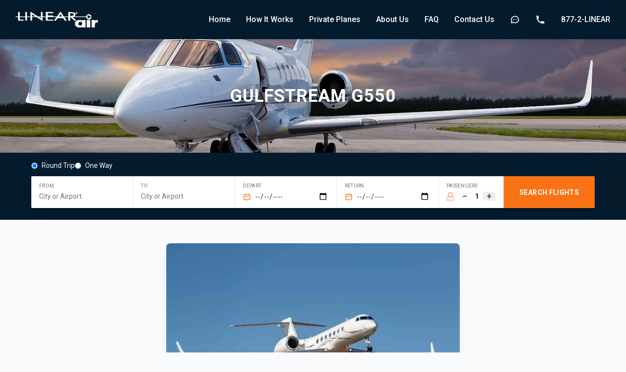

--- FILE ---
content_type: text/html
request_url: https://www.linearair.com/private-plane-types/gulfstream-g550/
body_size: 9209
content:
<!DOCTYPE html><!--BoPvxW0LLdOi33Ogm2FLs--><html lang="en"><head><meta charSet="utf-8"/><meta name="viewport" content="width=device-width, initial-scale=1"/><link rel="stylesheet" href="/_next_cf/_next/static/chunks/2fd54c34cc5588a2.css" data-precedence="next"/><link rel="preload" as="script" fetchPriority="low" href="/_next_cf/_next/static/chunks/05297a72d67457d8.js"/><script src="/_next_cf/_next/static/chunks/01787aef0bc207ac.js" async=""></script><script src="/_next_cf/_next/static/chunks/94bde6376cf279be.js" async=""></script><script src="/_next_cf/_next/static/chunks/652ad0aa26265c47.js" async=""></script><script src="/_next_cf/_next/static/chunks/turbopack-8799c2ac68deca7a.js" async=""></script><script src="/_next_cf/_next/static/chunks/a4ef71a89bcd2b17.js" async=""></script><script src="/_next_cf/_next/static/chunks/ff1a16fafef87110.js" async=""></script><script src="/_next_cf/_next/static/chunks/247eb132b7f7b574.js" async=""></script><script src="/_next_cf/_next/static/chunks/a8fca2f58d9b210e.js" async=""></script><link rel="preload" href="https://fonts.googleapis.com/css2?family=Roboto:wght@300;400;500;700;900&amp;display=swap" as="style"/><link rel="preconnect" href="https://fonts.googleapis.com"/><link rel="preconnect" href="https://fonts.gstatic.com" crossorigin=""/><title>Gulfstream G550 Private Jet | Linear Air</title><meta name="description" content="Learn about the Gulfstream G550 ultra long-range business jet."/><link href="https://fonts.googleapis.com/css2?family=Roboto:wght@300;400;500;700;900&amp;display=swap" rel="stylesheet"/><script src="/_next_cf/_next/static/chunks/a6dad97d9634a72d.js" noModule=""></script></head><body class="bg-gray-50"><div hidden=""><!--$--><!--/$--></div><a href="#main-content" class="sr-only focus:not-sr-only focus:absolute focus:top-0 focus:left-0 focus:z-[60] focus:p-4 focus:bg-blue-600 focus:text-white focus:outline-none focus:ring-2 focus:ring-blue-800">Skip to main content</a><noscript><iframe src="https://www.googletagmanager.com/ns.html?id=GTM-TXXSMM" height="0" width="0" style="display:none;visibility:hidden"></iframe></noscript><nav class="bg-[#031b2d] shadow-lg sticky top-0 z-50"><div class="max-w-7xl mx-auto px-8"><div class="flex justify-between h-20"><div class="flex items-center"><a class="flex items-center" href="/"><img alt="Linear Air" loading="lazy" width="120" height="32" decoding="async" data-nimg="1" class="h-8 w-auto" style="color:transparent" src="/images/large-white-linear-air-logo.png"/></a></div><div class="hidden md:flex items-center space-x-8"><a class="text-white hover:text-gray-200 font-medium transition" href="/">Home</a><a class="text-white hover:text-gray-200 font-medium transition" href="/how-it-works/">How It Works</a><a class="text-white hover:text-gray-200 font-medium transition" href="/private-plane-types/">Private Planes</a><a class="text-white hover:text-gray-200 font-medium transition" href="/about-us/">About Us</a><a class="text-white hover:text-gray-200 font-medium transition" href="/faq/">FAQ</a><a class="text-white hover:text-gray-200 font-medium transition" href="/contact/">Contact Us</a><a href="sms:3393335079" class="text-white hover:text-gray-200 font-medium transition focus:outline-none focus:ring-2 focus:ring-blue-400 focus:ring-offset-2 focus:ring-offset-[#031b2d] rounded" aria-label="Send us a text message"><svg class="w-5 h-5" fill="none" stroke="currentColor" viewBox="0 0 24 24" aria-hidden="true" role="img"><title>SMS Icon</title><path stroke-linecap="round" stroke-linejoin="round" stroke-width="2" d="M8 12h.01M12 12h.01M16 12h.01M21 12c0 4.418-4.03 8-9 8a9.863 9.863 0 01-4.255-.949L3 20l1.395-3.72C3.512 15.042 3 13.574 3 12c0-4.418 4.03-8 9-8s9 3.582 9 8z"></path></svg></a><a href="tel:+18772546327" class="text-white hover:text-gray-200 font-medium transition focus:outline-none focus:ring-2 focus:ring-blue-400 focus:ring-offset-2 focus:ring-offset-[#031b2d] rounded" aria-label="Call us at 877-2-LINEAR"><svg class="w-5 h-5" fill="currentColor" viewBox="0 0 20 20" aria-hidden="true" role="img"><title>Phone Icon</title><path d="M2 3a1 1 0 011-1h2.153a1 1 0 01.986.836l.74 4.435a1 1 0 01-.54 1.06l-1.548.773a11.037 11.037 0 006.105 6.105l.774-1.548a1 1 0 011.059-.54l4.435.74a1 1 0 01.836.986V17a1 1 0 01-1 1h-2C7.82 18 2 12.18 2 5V3z"></path></svg></a><a href="tel:+18772546327" class="text-white hover:text-gray-200 font-medium transition">877-2-LINEAR</a></div><div class="flex items-center md:hidden"><button class="text-white hover:text-gray-200 focus:outline-none focus:ring-2 focus:ring-blue-400 rounded p-1" aria-label="Open menu" aria-expanded="false" aria-controls="mobile-menu"><svg class="w-6 h-6" fill="none" stroke="currentColor" viewBox="0 0 24 24" aria-hidden="true" role="img"><title>Menu Icon</title><path stroke-linecap="round" stroke-linejoin="round" stroke-width="2" d="M4 6h16M4 12h16M4 18h16"></path></svg></button></div></div></div><div id="mobile-menu" class="hidden md:hidden bg-white border-t"><div class="px-2 pt-2 pb-3 space-y-1"><a class="block px-3 py-2 text-gray-700 hover:bg-gray-100 rounded" href="/how-it-works/">How It Works</a><a class="block px-3 py-2 text-gray-700 hover:bg-gray-100 rounded" href="/private-plane-types/">Private Planes</a><a class="block px-3 py-2 text-gray-700 hover:bg-gray-100 rounded" href="/contact/">Contact Us</a><a class="block px-3 py-2 text-gray-700 hover:bg-gray-100 rounded" href="/faq/">FAQ</a><a href="sms:3393335079" class="flex items-center px-3 py-2 text-gray-700 hover:bg-gray-100 rounded focus:outline-none focus:ring-2 focus:ring-blue-500" aria-label="Send us a text message"><svg class="w-5 h-5 mr-2" fill="currentColor" viewBox="0 0 20 20" aria-hidden="true" role="img"><title>SMS Icon</title><path d="M2 3a1 1 0 011-1h2.153a1 1 0 01.986.836l.74 4.435a1 1 0 01-.54 1.06l-1.548.773a11.037 11.037 0 006.105 6.105l.774-1.548a1 1 0 011.059-.54l4.435.74a1 1 0 01.836.986V17a1 1 0 01-1 1h-2C7.82 18 2 12.18 2 5V3z"></path></svg>SMS</a><a href="tel:+18772546327" class="flex items-center px-3 py-2 text-gray-700 hover:bg-gray-100 rounded focus:outline-none focus:ring-2 focus:ring-blue-500" aria-label="Call us at 877-2-LINEAR"><svg class="w-5 h-5 mr-2" fill="currentColor" viewBox="0 0 20 20" aria-hidden="true" role="img"><title>Phone Icon</title><path d="M2 3a1 1 0 011-1h2.153a1 1 0 01.986.836l.74 4.435a1 1 0 01-.54 1.06l-1.548.773a11.037 11.037 0 006.105 6.105l.774-1.548a1 1 0 011.059-.54l4.435.74a1 1 0 01.836.986V17a1 1 0 01-1 1h-2C7.82 18 2 12.18 2 5V3z"></path></svg>Call</a></div></div></nav><main id="main-content"><div class="relative bg-cover bg-center text-white py-24" style="background-image:url(&#x27;/images/jet2.jpg&#x27;)"><div class="absolute inset-0 bg-black opacity-40"></div><div class="relative max-w-7xl mx-auto px-4 sm:px-6 lg:px-8 text-center"><h1 class="text-2xl md:text-3xl lg:text-4xl font-bold tracking-wide drop-shadow-lg">GULFSTREAM G550</h1></div></div><div class="bg-[#031b2d] pt-4 pb-6 px-4"><div class="max-w-6xl mx-auto"><div class="mb-3 flex gap-4"><label class="flex items-center text-white cursor-pointer"><input type="radio" class="mr-2 accent-orange-500" name="tripType" checked="" value="round-trip"/><span class="text-sm">Round Trip</span></label><label class="flex items-center text-white cursor-pointer"><input type="radio" class="mr-2 accent-orange-500" name="tripType" value="one-way"/><span class="text-sm">One Way</span></label></div><form class="bg-white rounded-sm shadow-lg"><div class="flex flex-col lg:flex-row"><div class="flex-1 border-b lg:border-b-0 lg:border-r border-gray-200 relative"><div class="px-4 py-3 flex flex-col justify-center min-h-[60px]"><label for="from-airport" class="block text-[10px] text-gray-500 mb-1 uppercase tracking-wide">From</label><input id="from-airport" type="text" role="combobox" aria-autocomplete="list" aria-controls="from-airport-listbox" aria-expanded="false" aria-haspopup="listbox" aria-label="Departure airport" placeholder="City or Airport" class="w-full text-gray-800 placeholder-gray-500 focus:outline-none focus:ring-2 focus:ring-blue-500 text-sm" required="" autoComplete="off" value=""/></div></div><div class="flex-1 border-b lg:border-b-0 lg:border-r border-gray-200 relative"><div class="px-4 py-3 flex flex-col justify-center min-h-[60px]"><label for="to-airport" class="block text-[10px] text-gray-500 mb-1 uppercase tracking-wide">To</label><input id="to-airport" type="text" role="combobox" aria-autocomplete="list" aria-controls="to-airport-listbox" aria-expanded="false" aria-haspopup="listbox" aria-label="Arrival airport" placeholder="City or Airport" class="w-full text-gray-800 placeholder-gray-500 focus:outline-none focus:ring-2 focus:ring-blue-500 text-sm" required="" autoComplete="off" value=""/></div></div><div class="flex-1 border-b lg:border-b-0 lg:border-r border-gray-200"><div class="px-4 py-3 flex flex-col justify-center min-h-[60px]"><label for="depart-date" class="block text-[10px] text-gray-500 mb-1 uppercase tracking-wide">Depart</label><div class="flex items-center"><svg class="w-4 h-4 text-orange-500 mr-2 flex-shrink-0" fill="none" stroke="currentColor" viewBox="0 0 24 24"><path stroke-linecap="round" stroke-linejoin="round" stroke-width="2" d="M8 7V3m8 4V3m-9 8h10M5 21h14a2 2 0 002-2V7a2 2 0 00-2-2H5a2 2 0 00-2 2v12a2 2 0 002 2z"></path></svg><input id="depart-date" type="date" class="w-full text-gray-800 focus:outline-none focus:ring-2 focus:ring-blue-500 text-sm rounded" required="" aria-label="Departure date" value=""/></div></div></div><div class="flex-1 border-b lg:border-b-0 lg:border-r border-gray-200"><div class="px-4 py-3 flex flex-col justify-center min-h-[60px]"><label for="return-date" class="block text-[10px] text-gray-500 mb-1 uppercase tracking-wide">Return</label><div class="flex items-center"><svg class="w-4 h-4 text-orange-500 mr-2 flex-shrink-0" fill="none" stroke="currentColor" viewBox="0 0 24 24"><path stroke-linecap="round" stroke-linejoin="round" stroke-width="2" d="M8 7V3m8 4V3m-9 8h10M5 21h14a2 2 0 002-2V7a2 2 0 00-2-2H5a2 2 0 00-2 2v12a2 2 0 002 2z"></path></svg><input id="return-date" type="date" class="w-full text-gray-800 focus:outline-none focus:ring-2 focus:ring-blue-500 text-sm disabled:bg-gray-50 disabled:text-gray-400 disabled:cursor-not-allowed rounded" aria-label="Return date (optional)" value=""/></div></div></div><div class="border-b lg:border-b-0 lg:border-r border-gray-200"><div class="px-4 py-3 flex flex-col justify-center min-h-[60px]"><label class="block text-[10px] text-gray-500 mb-1 uppercase tracking-wide">Passengers</label><div class="flex items-center h-5"><img alt="" loading="lazy" width="16" height="16" decoding="async" data-nimg="1" class="mr-2" style="color:transparent" src="/images/person.png"/><button type="button" class="text-gray-600 hover:text-gray-800 px-2 text-lg font-semibold leading-none focus:outline-none focus:ring-2 focus:ring-blue-500 rounded" aria-label="Decrease passengers" disabled="">−</button><span class="text-gray-800 font-semibold min-w-[24px] text-center text-sm leading-none" aria-live="polite" aria-atomic="true">1</span><button type="button" class="text-gray-600 hover:text-gray-800 px-2 text-lg font-semibold leading-none focus:outline-none focus:ring-2 focus:ring-blue-500 rounded" aria-label="Increase passengers">+</button></div></div></div><button type="submit" class="bg-orange-500 hover:bg-orange-600 text-white font-semibold px-8 py-3 transition uppercase text-sm tracking-wide min-h-[60px] focus:outline-none focus:ring-2 focus:ring-orange-600 focus:ring-offset-2" aria-label="Search for flights">Search Flights</button></div></form></div></div><main class="max-w-7xl mx-auto px-4 sm:px-6 lg:px-8 py-12"><div class="text-center mb-8"><img alt="Gulfstream G550 Aircraft" loading="lazy" width="600" height="400" decoding="async" data-nimg="1" class="rounded-lg shadow-lg mx-auto" style="color:transparent" src="/images/Gulfstream-G550-e1656358366858.webp"/></div><div class="bg-white rounded-lg shadow-lg p-8 mb-8"><div class="prose max-w-none"><p class="text-lg text-gray-700 mb-4">The Gulfstream G550 is an ultra long-range business jet produced by Gulfstream Aerospace in Savannah, Georgia.</p><p class="text-lg text-gray-700 mb-4">Introduced in 2004, the G550 was produced until 2021. It was a significant improvement over previous G-series business jets and introduced <a href="https://aerospace.honeywell.com/us/en/products-and-services/products/cabin-and-cockpit/avionics/integrated-flight-decks/primus-epic-for-gulfstream-planeview" target="_blank" rel="noopener noreferrer" class="text-blue-600 hover:text-blue-800 underline">Gulfstream&#x27;s PlaneView</a> flight deck and enhanced vision system. This is a video system using a nose-mounted color camera and a heads-up display giving the pilot a better view than through the cockpit window.</p><p class="text-lg text-gray-700 mb-4">The G550 incorporated other improvements, including drag reduction boosting range by 250 nautical miles on the same amount of fuel, another pair of cabin windows, and a 500-pound increase in takeoff weight using Rolls-Royce turbofan engines.</p><p class="text-lg text-gray-700 mb-4">More than 6,000 of the aircraft were produced. Of these, approximately 60 were delivered to the U. S. Air Force as the C-38B for VIP passenger transport or other missions.</p><p class="text-lg text-gray-700 mb-6">With a list price of $62 million, the Gulfstream 550 set the standard for business travel until being replaced by Gulfstream&#x27;s G650.</p><h2 class="text-3xl font-bold text-gray-900 mb-6">Gulfstream G550 Interior</h2><p class="text-lg text-gray-700 mb-4">The Gulfstream G550 cabin can be equipped with 19 seats in standard airline-style rows or subdivided into as many as four zones. Most corporate aircraft usually have custom interiors with fewer seats in groups of 4 in facing pairs in a business class arrangement. The characteristic oval cross-section of the fuselage of this line of Gulfstream Jets also adds to the sense of roominess in the cabin.</p><p class="text-lg text-gray-700 mb-4">Options include seats that convert into beds for long trips—this allows the aircraft to provide sleeping for eight passengers. Cruising at 40,000 feet, the cabin altitude is maintained at a comfortable 6,000 feet or less in the cabin.</p><p class="text-lg text-gray-700 mb-4">All windows have sliding covers that block outside light for passengers on the sunny side or who want to take a nap.</p><p class="text-lg text-gray-700 mb-6">Custom interiors may include a wide assortment of amenities from wi-fi, microwaves, refrigerators, and sinks to coffee makers, and food-service centers.</p><h2 class="text-3xl font-bold text-gray-900 mb-6">Gulfstream G550 Interior Dimensions</h2><div class="overflow-x-auto mb-8"><table class="min-w-full bg-white border border-gray-300"><tbody><tr class="hover:bg-gray-50"><td class="px-4 py-3 border-b font-semibold text-gray-700">Max. Passengers</td><td class="px-4 py-3 border-b text-gray-700">18</td></tr><tr class="hover:bg-gray-50"><td class="px-4 py-3 border-b font-semibold text-gray-700">Cabin Height</td><td class="px-4 py-3 border-b text-gray-700">6&#x27;2 inches</td></tr><tr class="hover:bg-gray-50"><td class="px-4 py-3 border-b font-semibold text-gray-700">Cabin Width</td><td class="px-4 py-3 border-b text-gray-700">7&#x27;4 inches</td></tr><tr class="hover:bg-gray-50"><td class="px-4 py-3 border-b font-semibold text-gray-700">Cabin Length</td><td class="px-4 py-3 border-b text-gray-700">43&#x27;11 inches</td></tr><tr class="hover:bg-gray-50"><td class="px-4 py-3 border-b font-semibold text-gray-700">Cabin Volume</td><td class="px-4 py-3 border-b text-gray-700">1669 cubic feet</td></tr></tbody></table></div><h2 class="text-3xl font-bold text-gray-900 mb-6">Gulfstream G550 Baggage Capacity</h2><div class="overflow-x-auto mb-8"><table class="min-w-full bg-white border border-gray-300"><tbody><tr class="hover:bg-gray-50"><td class="px-4 py-3 border-b font-semibold text-gray-700">Total Weight</td><td class="px-4 py-3 border-b text-gray-700">2500 pounds</td></tr><tr class="hover:bg-gray-50"><td class="px-4 py-3 border-b font-semibold text-gray-700">Total Size</td><td class="px-4 py-3 border-b text-gray-700">170 cubic feet</td></tr></tbody></table></div><p class="text-lg text-gray-700 mb-6">Whether you&#x27;re heading to meet new clients or your next vacation, the Gulfstream G550 is <a href="/private-plane-types/" class="text-blue-600 hover:text-blue-800 underline">one of the many planes we offer</a>, and is a dependable option if you&#x27;re seeking economic efficiency without compromising comfort and convenience.</p><div class="bg-gradient-to-r from-blue-600 to-indigo-700 text-white rounded-lg p-6 text-center"><h3 class="text-2xl font-bold mb-4">Interested in booking your next trip in the Gulfstream G550?</h3><p class="text-lg mb-4">Contact us to learn more.</p><a href="/contact" class="inline-block bg-white text-blue-600 font-bold py-3 px-8 rounded hover:bg-gray-100 transition">Contact Us</a></div></div></div></main><!--$--><!--/$--></main><footer class="bg-gray-900 text-white py-8"><div class="max-w-7xl mx-auto px-4 sm:px-6 lg:px-8"><div class="grid grid-cols-1 md:grid-cols-2 lg:grid-cols-4 gap-6 mb-6"><div><h3 class="text-xl font-bold mb-4">Linear Air</h3><p class="text-gray-400">Charter flights, private jets &amp; planes</p><div class="mt-4"><img alt="Linear Air" loading="lazy" width="120" height="40" decoding="async" data-nimg="1" class="h-10 w-auto opacity-75" style="color:transparent" src="/images/large-white-linear-air-logo.png"/></div><div class="mt-4 flex gap-2"><img alt="Payment Methods" loading="lazy" width="80" height="32" decoding="async" data-nimg="1" class="h-8 w-auto" style="color:transparent" src="/images/visa-mc.jpg"/></div></div><div><h4 class="font-semibold mb-4">Quick Links</h4><div class="flex gap-8"><ul class="space-y-1 text-gray-400"><li><a class="hover:text-white transition" href="/">Home</a></li><li><a class="hover:text-white transition" href="/about-us/">About Us</a></li><li><a class="hover:text-white transition" href="/how-it-works/">How It Works</a></li><li><a class="hover:text-white transition" href="/why-air-taxi/">Why Air Taxi</a></li><li><a class="hover:text-white transition" href="/travel-rewards/">Travel Rewards</a></li></ul><ul class="space-y-1 text-gray-400"><li><a class="hover:text-white transition" href="/private-plane-types/">Aircraft Types</a></li><li><a class="hover:text-white transition" href="/airport/">Airports</a></li><li><a class="hover:text-white transition" href="/destinations/">Destinations</a></li><li><a class="hover:text-white transition" href="/flights/">Charter Flights</a></li></ul></div></div><div><h4 class="font-semibold mb-4">Resources</h4><div class="flex gap-8"><ul class="space-y-1 text-gray-400"><li><a class="hover:text-white transition" href="/faq/">FAQ</a></li><li><a class="hover:text-white transition" href="/air-taxi-for-business/">For Business</a></li><li><a class="hover:text-white transition" href="/air-taxi-for-leisure/">For Leisure</a></li><li><a class="hover:text-white transition" href="/travel-agent/">Travel Agents</a></li><li><a class="hover:text-white transition" href="/press-media/">Press &amp; Media</a></li></ul><ul class="space-y-1 text-gray-400"><li><a class="hover:text-white transition" href="/covid-19-protecting-our-passengers/">COVID-19</a></li><li><a class="hover:text-white transition" href="/careers/">Careers</a></li><li><a class="hover:text-white transition" href="/terms/">Terms</a></li><li><a class="hover:text-white transition" href="/accessibility/">Accessibility</a></li><li><a class="hover:text-white transition" href="/privacy/">Privacy Policy</a></li></ul></div></div><div><h4 class="font-semibold mb-4">Contact</h4><ul class="space-y-1 text-gray-400"><li><a class="hover:text-white transition" href="/contact/">Contact Us</a></li><li>Phone: 1-877-LIN-AIR1</li><li>Email: info@linearair.com</li></ul><div class="mt-4 flex gap-3 items-center"><a href="https://www.facebook.com/flylinearair/?fref=ts" target="_blank" rel="noopener noreferrer" class="text-gray-400 hover:text-white transition" aria-label="Visit our Facebook page"><svg class="w-5 h-5" fill="currentColor" viewBox="0 0 24 24"><path d="M24 12.073c0-6.627-5.373-12-12-12s-12 5.373-12 12c0 5.99 4.388 10.954 10.125 11.854v-8.385H7.078v-3.47h3.047V9.43c0-3.007 1.792-4.669 4.533-4.669 1.312 0 2.686.235 2.686.235v2.953H15.83c-1.491 0-1.956.925-1.956 1.874v2.25h3.328l-.532 3.47h-2.796v8.385C19.612 23.027 24 18.062 24 12.073z"></path></svg></a><a href="https://www.instagram.com/linearair/" target="_blank" rel="noopener noreferrer" class="text-gray-400 hover:text-white transition" aria-label="Visit our Instagram page"><svg class="w-5 h-5" fill="currentColor" viewBox="0 0 24 24"><path d="M12 2.163c3.204 0 3.584.012 4.85.07 3.252.148 4.771 1.691 4.919 4.919.058 1.265.069 1.645.069 4.849 0 3.205-.012 3.584-.069 4.849-.149 3.225-1.664 4.771-4.919 4.919-1.266.058-1.644.07-4.85.07-3.204 0-3.584-.012-4.849-.07-3.26-.149-4.771-1.699-4.919-4.92-.058-1.265-.07-1.644-.07-4.849 0-3.204.013-3.583.07-4.849.149-3.227 1.664-4.771 4.919-4.919 1.266-.057 1.645-.069 4.849-.069zm0-2.163c-3.259 0-3.667.014-4.947.072-4.358.2-6.78 2.618-6.98 6.98-.059 1.281-.073 1.689-.073 4.948 0 3.259.014 3.668.072 4.948.2 4.358 2.618 6.78 6.98 6.98 1.281.058 1.689.072 4.948.072 3.259 0 3.668-.014 4.948-.072 4.354-.2 6.782-2.618 6.979-6.98.059-1.28.073-1.689.073-4.948 0-3.259-.014-3.667-.072-4.947-.196-4.354-2.617-6.78-6.979-6.98-1.281-.059-1.69-.073-4.949-.073zm0 5.838c-3.403 0-6.162 2.759-6.162 6.162s2.759 6.163 6.162 6.163 6.162-2.759 6.162-6.163c0-3.403-2.759-6.162-6.162-6.162zm0 10.162c-2.209 0-4-1.79-4-4 0-2.209 1.791-4 4-4s4 1.791 4 4c0 2.21-1.791 4-4 4zm6.406-11.845c-.796 0-1.441.645-1.441 1.44s.645 1.44 1.441 1.44c.795 0 1.439-.645 1.439-1.44s-.644-1.44-1.439-1.44z"></path></svg></a><a href="https://twitter.com/linearair" target="_blank" rel="noopener noreferrer" class="text-gray-400 hover:text-white transition" aria-label="Visit our Twitter page"><svg class="w-5 h-5" fill="currentColor" viewBox="0 0 24 24"><path d="M18.244 2.25h3.308l-7.227 8.26 8.502 11.24H16.17l-5.214-6.817L4.99 21.75H1.68l7.73-8.835L1.254 2.25H8.08l4.713 6.231zm-1.161 17.52h1.833L7.084 4.126H5.117z"></path></svg></a><a href="https://www.linkedin.com/company/linear-air" target="_blank" rel="noopener noreferrer" class="text-gray-400 hover:text-white transition" aria-label="Visit our LinkedIn page"><svg class="w-5 h-5" fill="currentColor" viewBox="0 0 24 24"><path d="M20.447 20.452h-3.554v-5.569c0-1.328-.027-3.037-1.852-3.037-1.853 0-2.136 1.445-2.136 2.939v5.667H9.351V9h3.414v1.561h.046c.477-.9 1.637-1.85 3.37-1.85 3.601 0 4.267 2.37 4.267 5.455v6.286zM5.337 7.433c-1.144 0-2.063-.926-2.063-2.065 0-1.138.92-2.063 2.063-2.063 1.14 0 2.064.925 2.064 2.063 0 1.139-.925 2.065-2.064 2.065zm1.782 13.019H3.555V9h3.564v11.452zM22.225 0H1.771C.792 0 0 .774 0 1.729v20.542C0 23.227.792 24 1.771 24h20.451C23.2 24 24 23.227 24 22.271V1.729C24 .774 23.2 0 22.222 0h.003z"></path></svg></a><a href="sms:3393335079" class="text-gray-400 hover:text-white transition" aria-label="Send SMS"><svg class="w-5 h-5" fill="currentColor" viewBox="0 0 24 24"><path d="M20 2H4c-1.1 0-1.99.9-1.99 2L2 22l4-4h14c1.1 0 2-.9 2-2V4c0-1.1-.9-2-2-2zm-2 12H6v-2h12v2zm0-3H6V9h12v2zm0-3H6V6h12v2z"></path></svg></a></div></div></div><div class="border-t border-gray-800 pt-4 text-center text-gray-400"><p class="mb-3">© 2025 Linear Air. All rights reserved.</p><p class="text-xs leading-relaxed max-w-6xl mx-auto">© Air Taxi Service and Support LLC, d/b/a Linear Air. All flights are operated by U.S. 14 CFR Part 135 direct air carriers or other government approved air carriers (&quot;operators&quot;), the names of which are disclosed to our customers prior to booking travel. Operators providing service for Air Taxi Service and Support LLC d/b/a Linear Air Taxi (ATSS) bookings must meet standards set forth by the U.S. Federal Aviation Administration (FAA) and/or their local government authorization and by ATSS. ATSS is an indirect air carrier and does not manage or operate aircraft on behalf of our customers, and is not itself an operator.</p></div></div></footer><script src="/_next_cf/_next/static/chunks/05297a72d67457d8.js" id="_R_" async=""></script><script>(self.__next_f=self.__next_f||[]).push([0])</script><script>self.__next_f.push([1,"1:\"$Sreact.fragment\"\n2:I[79520,[\"/_next_cf/_next/static/chunks/a4ef71a89bcd2b17.js\"],\"\"]\n4:I[70119,[\"/_next_cf/_next/static/chunks/a4ef71a89bcd2b17.js\"],\"default\"]\n5:I[39756,[\"/_next_cf/_next/static/chunks/ff1a16fafef87110.js\",\"/_next_cf/_next/static/chunks/247eb132b7f7b574.js\"],\"default\"]\n6:I[37457,[\"/_next_cf/_next/static/chunks/ff1a16fafef87110.js\",\"/_next_cf/_next/static/chunks/247eb132b7f7b574.js\"],\"default\"]\n7:I[5500,[\"/_next_cf/_next/static/chunks/a4ef71a89bcd2b17.js\",\"/_next_cf/_next/static/chunks/a8fca2f58d9b210e.js\"],\"Image\"]\n8:I[22016,[\"/_next_cf/_next/static/chunks/a4ef71a89bcd2b17.js\"],\"\"]\n15:I[68027,[\"/_next_cf/_next/static/chunks/ff1a16fafef87110.js\",\"/_next_cf/_next/static/chunks/247eb132b7f7b574.js\"],\"default\"]\n:HL[\"/_next_cf/_next/static/chunks/2fd54c34cc5588a2.css\",\"style\"]\n:HL[\"https://fonts.googleapis.com/css2?family=Roboto:wght@300;400;500;700;900\u0026display=swap\",\"style\"]\n3:[\"$\",\"iframe\",null,{\"src\":\"https://www.googletagmanager.com/ns.html?id=GTM-TXXSMM\",\"height\":\"0\",\"width\":\"0\",\"style\":{\"display\":\"none\",\"visibility\":\"hidden\"}}]\n"])</script><script>self.__next_f.push([1,"0:{\"P\":null,\"b\":\"BoPvxW0LLdOi33Ogm2FLs\",\"c\":[\"\",\"private-plane-types\",\"gulfstream-g550\",\"\"],\"q\":\"\",\"i\":false,\"f\":[[[\"\",{\"children\":[\"private-plane-types\",{\"children\":[\"gulfstream-g550\",{\"children\":[\"__PAGE__\",{}]}]}]},\"$undefined\",\"$undefined\",true],[[\"$\",\"$1\",\"c\",{\"children\":[[[\"$\",\"link\",\"0\",{\"rel\":\"stylesheet\",\"href\":\"/_next_cf/_next/static/chunks/2fd54c34cc5588a2.css\",\"precedence\":\"next\",\"crossOrigin\":\"$undefined\",\"nonce\":\"$undefined\"}],[\"$\",\"script\",\"script-0\",{\"src\":\"/_next_cf/_next/static/chunks/a4ef71a89bcd2b17.js\",\"async\":true,\"nonce\":\"$undefined\"}]],[\"$\",\"html\",null,{\"lang\":\"en\",\"children\":[[\"$\",\"head\",null,{\"children\":[[\"$\",\"link\",null,{\"rel\":\"preconnect\",\"href\":\"https://fonts.googleapis.com\"}],[\"$\",\"link\",null,{\"rel\":\"preconnect\",\"href\":\"https://fonts.gstatic.com\",\"crossOrigin\":\"\"}],[\"$\",\"link\",null,{\"href\":\"https://fonts.googleapis.com/css2?family=Roboto:wght@300;400;500;700;900\u0026display=swap\",\"rel\":\"stylesheet\"}]]}],[\"$\",\"body\",null,{\"className\":\"bg-gray-50\",\"children\":[[\"$\",\"a\",null,{\"href\":\"#main-content\",\"className\":\"sr-only focus:not-sr-only focus:absolute focus:top-0 focus:left-0 focus:z-[60] focus:p-4 focus:bg-blue-600 focus:text-white focus:outline-none focus:ring-2 focus:ring-blue-800\",\"children\":\"Skip to main content\"}],[\"$\",\"$L2\",null,{\"id\":\"gtm-script\",\"strategy\":\"afterInteractive\",\"dangerouslySetInnerHTML\":{\"__html\":\"\\n              (function(w,d,s,l,i){w[l]=w[l]||[];w[l].push({'gtm.start':\\n              new Date().getTime(),event:'gtm.js'});var f=d.getElementsByTagName(s)[0],\\n              j=d.createElement(s),dl=l!='dataLayer'?'\u0026l='+l:'';j.async=true;j.src=\\n              'https://www.googletagmanager.com/gtm.js?id='+i+dl;f.parentNode.insertBefore(j,f);\\n              })(window,document,'script','dataLayer','GTM-TXXSMM');\\n            \"}}],[\"$\",\"noscript\",null,{\"children\":\"$3\"}],[\"$\",\"$L4\",null,{}],[\"$\",\"main\",null,{\"id\":\"main-content\",\"children\":[\"$\",\"$L5\",null,{\"parallelRouterKey\":\"children\",\"error\":\"$undefined\",\"errorStyles\":\"$undefined\",\"errorScripts\":\"$undefined\",\"template\":[\"$\",\"$L6\",null,{}],\"templateStyles\":\"$undefined\",\"templateScripts\":\"$undefined\",\"notFound\":[[[\"$\",\"title\",null,{\"children\":\"404: This page could not be found.\"}],[\"$\",\"div\",null,{\"style\":{\"fontFamily\":\"system-ui,\\\"Segoe UI\\\",Roboto,Helvetica,Arial,sans-serif,\\\"Apple Color Emoji\\\",\\\"Segoe UI Emoji\\\"\",\"height\":\"100vh\",\"textAlign\":\"center\",\"display\":\"flex\",\"flexDirection\":\"column\",\"alignItems\":\"center\",\"justifyContent\":\"center\"},\"children\":[\"$\",\"div\",null,{\"children\":[[\"$\",\"style\",null,{\"dangerouslySetInnerHTML\":{\"__html\":\"body{color:#000;background:#fff;margin:0}.next-error-h1{border-right:1px solid rgba(0,0,0,.3)}@media (prefers-color-scheme:dark){body{color:#fff;background:#000}.next-error-h1{border-right:1px solid rgba(255,255,255,.3)}}\"}}],[\"$\",\"h1\",null,{\"className\":\"next-error-h1\",\"style\":{\"display\":\"inline-block\",\"margin\":\"0 20px 0 0\",\"padding\":\"0 23px 0 0\",\"fontSize\":24,\"fontWeight\":500,\"verticalAlign\":\"top\",\"lineHeight\":\"49px\"},\"children\":404}],[\"$\",\"div\",null,{\"style\":{\"display\":\"inline-block\"},\"children\":[\"$\",\"h2\",null,{\"style\":{\"fontSize\":14,\"fontWeight\":400,\"lineHeight\":\"49px\",\"margin\":0},\"children\":\"This page could not be found.\"}]}]]}]}]],[]],\"forbidden\":\"$undefined\",\"unauthorized\":\"$undefined\"}]}],[\"$\",\"footer\",null,{\"className\":\"bg-gray-900 text-white py-8\",\"children\":[\"$\",\"div\",null,{\"className\":\"max-w-7xl mx-auto px-4 sm:px-6 lg:px-8\",\"children\":[[\"$\",\"div\",null,{\"className\":\"grid grid-cols-1 md:grid-cols-2 lg:grid-cols-4 gap-6 mb-6\",\"children\":[[\"$\",\"div\",null,{\"children\":[[\"$\",\"h3\",null,{\"className\":\"text-xl font-bold mb-4\",\"children\":\"Linear Air\"}],[\"$\",\"p\",null,{\"className\":\"text-gray-400\",\"children\":\"Charter flights, private jets \u0026 planes\"}],[\"$\",\"div\",null,{\"className\":\"mt-4\",\"children\":[\"$\",\"$L7\",null,{\"src\":\"/images/large-white-linear-air-logo.png\",\"alt\":\"Linear Air\",\"width\":120,\"height\":40,\"className\":\"h-10 w-auto opacity-75\"}]}],[\"$\",\"div\",null,{\"className\":\"mt-4 flex gap-2\",\"children\":[\"$\",\"$L7\",null,{\"src\":\"/images/visa-mc.jpg\",\"alt\":\"Payment Methods\",\"width\":80,\"height\":32,\"className\":\"h-8 w-auto\"}]}]]}],[\"$\",\"div\",null,{\"children\":[[\"$\",\"h4\",null,{\"className\":\"font-semibold mb-4\",\"children\":\"Quick Links\"}],[\"$\",\"div\",null,{\"className\":\"flex gap-8\",\"children\":[[\"$\",\"ul\",null,{\"className\":\"space-y-1 text-gray-400\",\"children\":[[\"$\",\"li\",null,{\"children\":[\"$\",\"$L8\",null,{\"href\":\"/\",\"className\":\"hover:text-white transition\",\"children\":\"Home\"}]}],[\"$\",\"li\",null,{\"children\":\"$L9\"}],\"$La\",\"$Lb\",\"$Lc\"]}],\"$Ld\"]}]]}],\"$Le\",\"$Lf\"]}],\"$L10\"]}]}]]}]]}]]}],{\"children\":[\"$L11\",{\"children\":[\"$L12\",{\"children\":[\"$L13\",{},null,false,false]},null,false,false]},null,false,false]},null,false,false],\"$L14\",false]],\"m\":\"$undefined\",\"G\":[\"$15\",[]],\"S\":true}\n"])</script><script>self.__next_f.push([1,"18:I[33654,[\"/_next_cf/_next/static/chunks/a4ef71a89bcd2b17.js\",\"/_next_cf/_next/static/chunks/a8fca2f58d9b210e.js\"],\"default\"]\n22:I[97367,[\"/_next_cf/_next/static/chunks/ff1a16fafef87110.js\",\"/_next_cf/_next/static/chunks/247eb132b7f7b574.js\"],\"ViewportBoundary\"]\n24:I[97367,[\"/_next_cf/_next/static/chunks/ff1a16fafef87110.js\",\"/_next_cf/_next/static/chunks/247eb132b7f7b574.js\"],\"MetadataBoundary\"]\n25:\"$Sreact.suspense\"\n9:[\"$\",\"$L8\",null,{\"href\":\"/about-us/\",\"className\":\"hover:text-white transition\",\"children\":\"About Us\"}]\na:[\"$\",\"li\",null,{\"children\":[\"$\",\"$L8\",null,{\"href\":\"/how-it-works/\",\"className\":\"hover:text-white transition\",\"children\":\"How It Works\"}]}]\nb:[\"$\",\"li\",null,{\"children\":[\"$\",\"$L8\",null,{\"href\":\"/why-air-taxi/\",\"className\":\"hover:text-white transition\",\"children\":\"Why Air Taxi\"}]}]\nc:[\"$\",\"li\",null,{\"children\":[\"$\",\"$L8\",null,{\"href\":\"/travel-rewards/\",\"className\":\"hover:text-white transition\",\"children\":\"Travel Rewards\"}]}]\nd:[\"$\",\"ul\",null,{\"className\":\"space-y-1 text-gray-400\",\"children\":[[\"$\",\"li\",null,{\"children\":[\"$\",\"$L8\",null,{\"href\":\"/private-plane-types/\",\"className\":\"hover:text-white transition\",\"children\":\"Aircraft Types\"}]}],[\"$\",\"li\",null,{\"children\":[\"$\",\"$L8\",null,{\"href\":\"/airport/\",\"className\":\"hover:text-white transition\",\"children\":\"Airports\"}]}],[\"$\",\"li\",null,{\"children\":[\"$\",\"$L8\",null,{\"href\":\"/destinations/\",\"className\":\"hover:text-white transition\",\"children\":\"Destinations\"}]}],[\"$\",\"li\",null,{\"children\":[\"$\",\"$L8\",null,{\"href\":\"/flights/\",\"className\":\"hover:text-white transition\",\"children\":\"Charter Flights\"}]}]]}]\n"])</script><script>self.__next_f.push([1,"e:[\"$\",\"div\",null,{\"children\":[[\"$\",\"h4\",null,{\"className\":\"font-semibold mb-4\",\"children\":\"Resources\"}],[\"$\",\"div\",null,{\"className\":\"flex gap-8\",\"children\":[[\"$\",\"ul\",null,{\"className\":\"space-y-1 text-gray-400\",\"children\":[[\"$\",\"li\",null,{\"children\":[\"$\",\"$L8\",null,{\"href\":\"/faq/\",\"className\":\"hover:text-white transition\",\"children\":\"FAQ\"}]}],[\"$\",\"li\",null,{\"children\":[\"$\",\"$L8\",null,{\"href\":\"/air-taxi-for-business/\",\"className\":\"hover:text-white transition\",\"children\":\"For Business\"}]}],[\"$\",\"li\",null,{\"children\":[\"$\",\"$L8\",null,{\"href\":\"/air-taxi-for-leisure/\",\"className\":\"hover:text-white transition\",\"children\":\"For Leisure\"}]}],[\"$\",\"li\",null,{\"children\":[\"$\",\"$L8\",null,{\"href\":\"/travel-agent/\",\"className\":\"hover:text-white transition\",\"children\":\"Travel Agents\"}]}],[\"$\",\"li\",null,{\"children\":[\"$\",\"$L8\",null,{\"href\":\"/press-media/\",\"className\":\"hover:text-white transition\",\"children\":\"Press \u0026 Media\"}]}]]}],[\"$\",\"ul\",null,{\"className\":\"space-y-1 text-gray-400\",\"children\":[[\"$\",\"li\",null,{\"children\":[\"$\",\"$L8\",null,{\"href\":\"/covid-19-protecting-our-passengers/\",\"className\":\"hover:text-white transition\",\"children\":\"COVID-19\"}]}],[\"$\",\"li\",null,{\"children\":[\"$\",\"$L8\",null,{\"href\":\"/careers/\",\"className\":\"hover:text-white transition\",\"children\":\"Careers\"}]}],[\"$\",\"li\",null,{\"children\":[\"$\",\"$L8\",null,{\"href\":\"/terms/\",\"className\":\"hover:text-white transition\",\"children\":\"Terms\"}]}],[\"$\",\"li\",null,{\"children\":[\"$\",\"$L8\",null,{\"href\":\"/accessibility/\",\"className\":\"hover:text-white transition\",\"children\":\"Accessibility\"}]}],[\"$\",\"li\",null,{\"children\":[\"$\",\"$L8\",null,{\"href\":\"/privacy/\",\"className\":\"hover:text-white transition\",\"children\":\"Privacy Policy\"}]}]]}]]}]]}]\n"])</script><script>self.__next_f.push([1,"16:T42e,M12 2.163c3.204 0 3.584.012 4.85.07 3.252.148 4.771 1.691 4.919 4.919.058 1.265.069 1.645.069 4.849 0 3.205-.012 3.584-.069 4.849-.149 3.225-1.664 4.771-4.919 4.919-1.266.058-1.644.07-4.85.07-3.204 0-3.584-.012-4.849-.07-3.26-.149-4.771-1.699-4.919-4.92-.058-1.265-.07-1.644-.07-4.849 0-3.204.013-3.583.07-4.849.149-3.227 1.664-4.771 4.919-4.919 1.266-.057 1.645-.069 4.849-.069zm0-2.163c-3.259 0-3.667.014-4.947.072-4.358.2-6.78 2.618-6.98 6.98-.059 1.281-.073 1.689-.073 4.948 0 3.259.014 3.668.072 4.948.2 4.358 2.618 6.78 6.98 6.98 1.281.058 1.689.072 4.948.072 3.259 0 3.668-.014 4.948-.072 4.354-.2 6.782-2.618 6.979-6.98.059-1.28.073-1.689.073-4.948 0-3.259-.014-3.667-.072-4.947-.196-4.354-2.617-6.78-6.979-6.98-1.281-.059-1.69-.073-4.949-.073zm0 5.838c-3.403 0-6.162 2.759-6.162 6.162s2.759 6.163 6.162 6.163 6.162-2.759 6.162-6.163c0-3.403-2.759-6.162-6.162-6.162zm0 10.162c-2.209 0-4-1.79-4-4 0-2.209 1.791-4 4-4s4 1.791 4 4c0 2.21-1.791 4-4 4zm6.406-11.845c-.796 0-1.441.645-1.441 1.44s.645 1.44 1.441 1.44c.795 0 1.439-.645 1.439-1.44s-.644-1.44-1.439-1.44z"])</script><script>self.__next_f.push([1,"f:[\"$\",\"div\",null,{\"children\":[[\"$\",\"h4\",null,{\"className\":\"font-semibold mb-4\",\"children\":\"Contact\"}],[\"$\",\"ul\",null,{\"className\":\"space-y-1 text-gray-400\",\"children\":[[\"$\",\"li\",null,{\"children\":[\"$\",\"$L8\",null,{\"href\":\"/contact/\",\"className\":\"hover:text-white transition\",\"children\":\"Contact Us\"}]}],[\"$\",\"li\",null,{\"children\":\"Phone: 1-877-LIN-AIR1\"}],[\"$\",\"li\",null,{\"children\":\"Email: info@linearair.com\"}]]}],[\"$\",\"div\",null,{\"className\":\"mt-4 flex gap-3 items-center\",\"children\":[[\"$\",\"a\",null,{\"href\":\"https://www.facebook.com/flylinearair/?fref=ts\",\"target\":\"_blank\",\"rel\":\"noopener noreferrer\",\"className\":\"text-gray-400 hover:text-white transition\",\"aria-label\":\"Visit our Facebook page\",\"children\":[\"$\",\"svg\",null,{\"className\":\"w-5 h-5\",\"fill\":\"currentColor\",\"viewBox\":\"0 0 24 24\",\"children\":[\"$\",\"path\",null,{\"d\":\"M24 12.073c0-6.627-5.373-12-12-12s-12 5.373-12 12c0 5.99 4.388 10.954 10.125 11.854v-8.385H7.078v-3.47h3.047V9.43c0-3.007 1.792-4.669 4.533-4.669 1.312 0 2.686.235 2.686.235v2.953H15.83c-1.491 0-1.956.925-1.956 1.874v2.25h3.328l-.532 3.47h-2.796v8.385C19.612 23.027 24 18.062 24 12.073z\"}]}]}],[\"$\",\"a\",null,{\"href\":\"https://www.instagram.com/linearair/\",\"target\":\"_blank\",\"rel\":\"noopener noreferrer\",\"className\":\"text-gray-400 hover:text-white transition\",\"aria-label\":\"Visit our Instagram page\",\"children\":[\"$\",\"svg\",null,{\"className\":\"w-5 h-5\",\"fill\":\"currentColor\",\"viewBox\":\"0 0 24 24\",\"children\":[\"$\",\"path\",null,{\"d\":\"$16\"}]}]}],[\"$\",\"a\",null,{\"href\":\"https://twitter.com/linearair\",\"target\":\"_blank\",\"rel\":\"noopener noreferrer\",\"className\":\"text-gray-400 hover:text-white transition\",\"aria-label\":\"Visit our Twitter page\",\"children\":[\"$\",\"svg\",null,{\"className\":\"w-5 h-5\",\"fill\":\"currentColor\",\"viewBox\":\"0 0 24 24\",\"children\":[\"$\",\"path\",null,{\"d\":\"M18.244 2.25h3.308l-7.227 8.26 8.502 11.24H16.17l-5.214-6.817L4.99 21.75H1.68l7.73-8.835L1.254 2.25H8.08l4.713 6.231zm-1.161 17.52h1.833L7.084 4.126H5.117z\"}]}]}],[\"$\",\"a\",null,{\"href\":\"https://www.linkedin.com/company/linear-air\",\"target\":\"_blank\",\"rel\":\"noopener noreferrer\",\"className\":\"text-gray-400 hover:text-white transition\",\"aria-label\":\"Visit our LinkedIn page\",\"children\":[\"$\",\"svg\",null,{\"className\":\"w-5 h-5\",\"fill\":\"currentColor\",\"viewBox\":\"0 0 24 24\",\"children\":[\"$\",\"path\",null,{\"d\":\"M20.447 20.452h-3.554v-5.569c0-1.328-.027-3.037-1.852-3.037-1.853 0-2.136 1.445-2.136 2.939v5.667H9.351V9h3.414v1.561h.046c.477-.9 1.637-1.85 3.37-1.85 3.601 0 4.267 2.37 4.267 5.455v6.286zM5.337 7.433c-1.144 0-2.063-.926-2.063-2.065 0-1.138.92-2.063 2.063-2.063 1.14 0 2.064.925 2.064 2.063 0 1.139-.925 2.065-2.064 2.065zm1.782 13.019H3.555V9h3.564v11.452zM22.225 0H1.771C.792 0 0 .774 0 1.729v20.542C0 23.227.792 24 1.771 24h20.451C23.2 24 24 23.227 24 22.271V1.729C24 .774 23.2 0 22.222 0h.003z\"}]}]}],\"$L17\"]}]]}]\n"])</script><script>self.__next_f.push([1,"10:[\"$\",\"div\",null,{\"className\":\"border-t border-gray-800 pt-4 text-center text-gray-400\",\"children\":[[\"$\",\"p\",null,{\"className\":\"mb-3\",\"children\":\"© 2025 Linear Air. All rights reserved.\"}],[\"$\",\"p\",null,{\"className\":\"text-xs leading-relaxed max-w-6xl mx-auto\",\"children\":\"© Air Taxi Service and Support LLC, d/b/a Linear Air. All flights are operated by U.S. 14 CFR Part 135 direct air carriers or other government approved air carriers (\\\"operators\\\"), the names of which are disclosed to our customers prior to booking travel. Operators providing service for Air Taxi Service and Support LLC d/b/a Linear Air Taxi (ATSS) bookings must meet standards set forth by the U.S. Federal Aviation Administration (FAA) and/or their local government authorization and by ATSS. ATSS is an indirect air carrier and does not manage or operate aircraft on behalf of our customers, and is not itself an operator.\"}]]}]\n11:[\"$\",\"$1\",\"c\",{\"children\":[null,[\"$\",\"$L5\",null,{\"parallelRouterKey\":\"children\",\"error\":\"$undefined\",\"errorStyles\":\"$undefined\",\"errorScripts\":\"$undefined\",\"template\":[\"$\",\"$L6\",null,{}],\"templateStyles\":\"$undefined\",\"templateScripts\":\"$undefined\",\"notFound\":\"$undefined\",\"forbidden\":\"$undefined\",\"unauthorized\":\"$undefined\"}]]}]\n12:[\"$\",\"$1\",\"c\",{\"children\":[null,[\"$\",\"$L5\",null,{\"parallelRouterKey\":\"children\",\"error\":\"$undefined\",\"errorStyles\":\"$undefined\",\"errorScripts\":\"$undefined\",\"template\":[\"$\",\"$L6\",null,{}],\"templateStyles\":\"$undefined\",\"templateScripts\":\"$undefined\",\"notFound\":\"$undefined\",\"forbidden\":\"$undefined\",\"unauthorized\":\"$undefined\"}]]}]\n"])</script><script>self.__next_f.push([1,"13:[\"$\",\"$1\",\"c\",{\"children\":[[[\"$\",\"div\",null,{\"className\":\"relative bg-cover bg-center text-white py-24\",\"style\":{\"backgroundImage\":\"url('/images/jet2.jpg')\"},\"children\":[[\"$\",\"div\",null,{\"className\":\"absolute inset-0 bg-black opacity-40\"}],[\"$\",\"div\",null,{\"className\":\"relative max-w-7xl mx-auto px-4 sm:px-6 lg:px-8 text-center\",\"children\":[\"$\",\"h1\",null,{\"className\":\"text-2xl md:text-3xl lg:text-4xl font-bold tracking-wide drop-shadow-lg\",\"children\":\"GULFSTREAM G550\"}]}]]}],[\"$\",\"$L18\",null,{}],[\"$\",\"main\",null,{\"className\":\"max-w-7xl mx-auto px-4 sm:px-6 lg:px-8 py-12\",\"children\":[[\"$\",\"div\",null,{\"className\":\"text-center mb-8\",\"children\":[\"$\",\"$L7\",null,{\"src\":\"/images/Gulfstream-G550-e1656358366858.webp\",\"alt\":\"Gulfstream G550 Aircraft\",\"width\":600,\"height\":400,\"className\":\"rounded-lg shadow-lg mx-auto\"}]}],[\"$\",\"div\",null,{\"className\":\"bg-white rounded-lg shadow-lg p-8 mb-8\",\"children\":[\"$\",\"div\",null,{\"className\":\"prose max-w-none\",\"children\":[[\"$\",\"p\",null,{\"className\":\"text-lg text-gray-700 mb-4\",\"children\":\"The Gulfstream G550 is an ultra long-range business jet produced by Gulfstream Aerospace in Savannah, Georgia.\"}],[\"$\",\"p\",null,{\"className\":\"text-lg text-gray-700 mb-4\",\"children\":[\"Introduced in 2004, the G550 was produced until 2021. It was a significant improvement over previous G-series business jets and introduced \",[\"$\",\"a\",null,{\"href\":\"https://aerospace.honeywell.com/us/en/products-and-services/products/cabin-and-cockpit/avionics/integrated-flight-decks/primus-epic-for-gulfstream-planeview\",\"target\":\"_blank\",\"rel\":\"noopener noreferrer\",\"className\":\"text-blue-600 hover:text-blue-800 underline\",\"children\":\"Gulfstream's PlaneView\"}],\" flight deck and enhanced vision system. This is a video system using a nose-mounted color camera and a heads-up display giving the pilot a better view than through the cockpit window.\"]}],[\"$\",\"p\",null,{\"className\":\"text-lg text-gray-700 mb-4\",\"children\":\"The G550 incorporated other improvements, including drag reduction boosting range by 250 nautical miles on the same amount of fuel, another pair of cabin windows, and a 500-pound increase in takeoff weight using Rolls-Royce turbofan engines.\"}],[\"$\",\"p\",null,{\"className\":\"text-lg text-gray-700 mb-4\",\"children\":\"More than 6,000 of the aircraft were produced. Of these, approximately 60 were delivered to the U. S. Air Force as the C-38B for VIP passenger transport or other missions.\"}],[\"$\",\"p\",null,{\"className\":\"text-lg text-gray-700 mb-6\",\"children\":\"With a list price of $62 million, the Gulfstream 550 set the standard for business travel until being replaced by Gulfstream's G650.\"}],[\"$\",\"h2\",null,{\"className\":\"text-3xl font-bold text-gray-900 mb-6\",\"children\":\"Gulfstream G550 Interior\"}],[\"$\",\"p\",null,{\"className\":\"text-lg text-gray-700 mb-4\",\"children\":\"The Gulfstream G550 cabin can be equipped with 19 seats in standard airline-style rows or subdivided into as many as four zones. Most corporate aircraft usually have custom interiors with fewer seats in groups of 4 in facing pairs in a business class arrangement. The characteristic oval cross-section of the fuselage of this line of Gulfstream Jets also adds to the sense of roominess in the cabin.\"}],[\"$\",\"p\",null,{\"className\":\"text-lg text-gray-700 mb-4\",\"children\":\"Options include seats that convert into beds for long trips—this allows the aircraft to provide sleeping for eight passengers. Cruising at 40,000 feet, the cabin altitude is maintained at a comfortable 6,000 feet or less in the cabin.\"}],[\"$\",\"p\",null,{\"className\":\"text-lg text-gray-700 mb-4\",\"children\":\"All windows have sliding covers that block outside light for passengers on the sunny side or who want to take a nap.\"}],\"$L19\",\"$L1a\",\"$L1b\",\"$L1c\",\"$L1d\",\"$L1e\",\"$L1f\"]}]}]]}]],[\"$L20\"],\"$L21\"]}]\n"])</script><script>self.__next_f.push([1,"14:[\"$\",\"$1\",\"h\",{\"children\":[null,[\"$\",\"$L22\",null,{\"children\":\"$@23\"}],[\"$\",\"div\",null,{\"hidden\":true,\"children\":[\"$\",\"$L24\",null,{\"children\":[\"$\",\"$25\",null,{\"name\":\"Next.Metadata\",\"children\":\"$@26\"}]}]}],null]}]\n"])</script><script>self.__next_f.push([1,"27:I[97367,[\"/_next_cf/_next/static/chunks/ff1a16fafef87110.js\",\"/_next_cf/_next/static/chunks/247eb132b7f7b574.js\"],\"OutletBoundary\"]\n17:[\"$\",\"a\",null,{\"href\":\"sms:3393335079\",\"className\":\"text-gray-400 hover:text-white transition\",\"aria-label\":\"Send SMS\",\"children\":[\"$\",\"svg\",null,{\"className\":\"w-5 h-5\",\"fill\":\"currentColor\",\"viewBox\":\"0 0 24 24\",\"children\":[\"$\",\"path\",null,{\"d\":\"M20 2H4c-1.1 0-1.99.9-1.99 2L2 22l4-4h14c1.1 0 2-.9 2-2V4c0-1.1-.9-2-2-2zm-2 12H6v-2h12v2zm0-3H6V9h12v2zm0-3H6V6h12v2z\"}]}]}]\n19:[\"$\",\"p\",null,{\"className\":\"text-lg text-gray-700 mb-6\",\"children\":\"Custom interiors may include a wide assortment of amenities from wi-fi, microwaves, refrigerators, and sinks to coffee makers, and food-service centers.\"}]\n1a:[\"$\",\"h2\",null,{\"className\":\"text-3xl font-bold text-gray-900 mb-6\",\"children\":\"Gulfstream G550 Interior Dimensions\"}]\n"])</script><script>self.__next_f.push([1,"1b:[\"$\",\"div\",null,{\"className\":\"overflow-x-auto mb-8\",\"children\":[\"$\",\"table\",null,{\"className\":\"min-w-full bg-white border border-gray-300\",\"children\":[\"$\",\"tbody\",null,{\"children\":[[\"$\",\"tr\",null,{\"className\":\"hover:bg-gray-50\",\"children\":[[\"$\",\"td\",null,{\"className\":\"px-4 py-3 border-b font-semibold text-gray-700\",\"children\":\"Max. Passengers\"}],[\"$\",\"td\",null,{\"className\":\"px-4 py-3 border-b text-gray-700\",\"children\":\"18\"}]]}],[\"$\",\"tr\",null,{\"className\":\"hover:bg-gray-50\",\"children\":[[\"$\",\"td\",null,{\"className\":\"px-4 py-3 border-b font-semibold text-gray-700\",\"children\":\"Cabin Height\"}],[\"$\",\"td\",null,{\"className\":\"px-4 py-3 border-b text-gray-700\",\"children\":\"6'2 inches\"}]]}],[\"$\",\"tr\",null,{\"className\":\"hover:bg-gray-50\",\"children\":[[\"$\",\"td\",null,{\"className\":\"px-4 py-3 border-b font-semibold text-gray-700\",\"children\":\"Cabin Width\"}],[\"$\",\"td\",null,{\"className\":\"px-4 py-3 border-b text-gray-700\",\"children\":\"7'4 inches\"}]]}],[\"$\",\"tr\",null,{\"className\":\"hover:bg-gray-50\",\"children\":[[\"$\",\"td\",null,{\"className\":\"px-4 py-3 border-b font-semibold text-gray-700\",\"children\":\"Cabin Length\"}],[\"$\",\"td\",null,{\"className\":\"px-4 py-3 border-b text-gray-700\",\"children\":\"43'11 inches\"}]]}],[\"$\",\"tr\",null,{\"className\":\"hover:bg-gray-50\",\"children\":[[\"$\",\"td\",null,{\"className\":\"px-4 py-3 border-b font-semibold text-gray-700\",\"children\":\"Cabin Volume\"}],[\"$\",\"td\",null,{\"className\":\"px-4 py-3 border-b text-gray-700\",\"children\":\"1669 cubic feet\"}]]}]]}]}]}]\n"])</script><script>self.__next_f.push([1,"1c:[\"$\",\"h2\",null,{\"className\":\"text-3xl font-bold text-gray-900 mb-6\",\"children\":\"Gulfstream G550 Baggage Capacity\"}]\n1d:[\"$\",\"div\",null,{\"className\":\"overflow-x-auto mb-8\",\"children\":[\"$\",\"table\",null,{\"className\":\"min-w-full bg-white border border-gray-300\",\"children\":[\"$\",\"tbody\",null,{\"children\":[[\"$\",\"tr\",null,{\"className\":\"hover:bg-gray-50\",\"children\":[[\"$\",\"td\",null,{\"className\":\"px-4 py-3 border-b font-semibold text-gray-700\",\"children\":\"Total Weight\"}],[\"$\",\"td\",null,{\"className\":\"px-4 py-3 border-b text-gray-700\",\"children\":\"2500 pounds\"}]]}],[\"$\",\"tr\",null,{\"className\":\"hover:bg-gray-50\",\"children\":[[\"$\",\"td\",null,{\"className\":\"px-4 py-3 border-b font-semibold text-gray-700\",\"children\":\"Total Size\"}],[\"$\",\"td\",null,{\"className\":\"px-4 py-3 border-b text-gray-700\",\"children\":\"170 cubic feet\"}]]}]]}]}]}]\n1e:[\"$\",\"p\",null,{\"className\":\"text-lg text-gray-700 mb-6\",\"children\":[\"Whether you're heading to meet new clients or your next vacation, the Gulfstream G550 is \",[\"$\",\"a\",null,{\"href\":\"/private-plane-types/\",\"className\":\"text-blue-600 hover:text-blue-800 underline\",\"children\":\"one of the many planes we offer\"}],\", and is a dependable option if you're seeking economic efficiency without compromising comfort and convenience.\"]}]\n1f:[\"$\",\"div\",null,{\"className\":\"bg-gradient-to-r from-blue-600 to-indigo-700 text-white rounded-lg p-6 text-center\",\"children\":[[\"$\",\"h3\",null,{\"className\":\"text-2xl font-bold mb-4\",\"children\":\"Interested in booking your next trip in the Gulfstream G550?\"}],[\"$\",\"p\",null,{\"className\":\"text-lg mb-4\",\"children\":\"Contact us to learn more.\"}],[\"$\",\"a\",null,{\"href\":\"/contact\",\"className\":\"inline-block bg-white text-blue-600 font-bold py-3 px-8 rounded hover:bg-gray-100 transition\",\"children\":\"Contact Us\"}]]}]\n20:[\"$\",\"script\",\"script-0\",{\"src\":\"/_next_cf/_next/static/chunks/a8fca2f58d9b210e.js\",\"async\":true,\"nonce\":\"$undefined\"}]\n21:[\"$\",\"$L27\",null,{\"children\":[\"$\",\"$25\",null,{\"name\":\"Next.MetadataOutlet\",\"children\":\"$@28\"}]}]\n"])</script><script>self.__next_f.push([1,"23:[[\"$\",\"meta\",\"0\",{\"charSet\":\"utf-8\"}],[\"$\",\"meta\",\"1\",{\"name\":\"viewport\",\"content\":\"width=device-width, initial-scale=1\"}]]\n"])</script><script>self.__next_f.push([1,"26:[[\"$\",\"title\",\"0\",{\"children\":\"Gulfstream G550 Private Jet | Linear Air\"}],[\"$\",\"meta\",\"1\",{\"name\":\"description\",\"content\":\"Learn about the Gulfstream G550 ultra long-range business jet.\"}]]\n"])</script><script>self.__next_f.push([1,"28:null\n"])</script></body></html>

--- FILE ---
content_type: text/javascript
request_url: https://www.linearair.com/_next_cf/_next/static/chunks/a8fca2f58d9b210e.js
body_size: 2364
content:
(globalThis.TURBOPACK||(globalThis.TURBOPACK=[])).push(["object"==typeof document?document.currentScript:void 0,33654,e=>{"use strict";var r=e.i(43476),t=e.i(71645),a=e.i(57688);function s({onSearch:e}){let[s,l]=(0,t.useState)("round-trip"),[o,n]=(0,t.useState)(""),[i,c]=(0,t.useState)(""),[d,u]=(0,t.useState)(""),[x,p]=(0,t.useState)(""),[m,g]=(0,t.useState)(1),[h,b]=(0,t.useState)([]),[f,y]=(0,t.useState)([]),[j,v]=(0,t.useState)(!1),[N,w]=(0,t.useState)(!1),[C,k]=(0,t.useState)(!1),[S,$]=(0,t.useState)(!1),T=(0,t.useRef)(null),F=(0,t.useRef)(null),A=(0,t.useRef)(null),R=async e=>{if(!e||e.length<3)return[];try{let r=`https://ws.linearair.com/api/airports?code=${encodeURIComponent(e)}&distance=200&count=10&codeType=FreeForm`;console.log(`Searching airports: ${r}`);let t=await fetch(r);if(!t.ok)return console.error("Failed to search airports, status:",t.status),[];{let r=await t.json();return console.log(`Found ${r.length} airports for "${e}"`),r}}catch(e){return console.error("Error searching airports:",e),[]}},D=async e=>{if(n(e),A.current&&clearTimeout(A.current),e.length<3){b([]),v(!1);return}A.current=setTimeout(async()=>{k(!0);let r=await R(e);b(r),v(r.length>0),k(!1)},300)},L=async e=>{if(c(e),A.current&&clearTimeout(A.current),e.length<3){y([]),w(!1);return}A.current=setTimeout(async()=>{$(!0);let r=await R(e);y(r),w(r.length>0),$(!1)},300)},E=e=>{n(`${e.Code} - ${e.City}, ${e.State||e.Country}`),v(!1)},I=e=>{c(`${e.Code} - ${e.City}, ${e.State||e.Country}`),w(!1)};return(0,t.useEffect)(()=>{let e=e=>{T.current&&!T.current.contains(e.target)&&v(!1),F.current&&!F.current.contains(e.target)&&w(!1)};return document.addEventListener("mousedown",e),()=>{document.removeEventListener("mousedown",e),A.current&&clearTimeout(A.current)}},[]),(0,r.jsx)("div",{className:"bg-[#031b2d] pt-4 pb-6 px-4",children:(0,r.jsxs)("div",{className:"max-w-6xl mx-auto",children:[(0,r.jsxs)("div",{className:"mb-3 flex gap-4",children:[(0,r.jsxs)("label",{className:"flex items-center text-white cursor-pointer",children:[(0,r.jsx)("input",{type:"radio",name:"tripType",value:"round-trip",checked:"round-trip"===s,onChange:e=>l(e.target.value),className:"mr-2 accent-orange-500"}),(0,r.jsx)("span",{className:"text-sm",children:"Round Trip"})]}),(0,r.jsxs)("label",{className:"flex items-center text-white cursor-pointer",children:[(0,r.jsx)("input",{type:"radio",name:"tripType",value:"one-way",checked:"one-way"===s,onChange:e=>l(e.target.value),className:"mr-2 accent-orange-500"}),(0,r.jsx)("span",{className:"text-sm",children:"One Way"})]})]}),(0,r.jsx)("form",{onSubmit:r=>{r.preventDefault();let t=e=>{let r=e.match(/^([A-Z]{3})/);return r?r[1]:e},a=t(o),l=t(i),n=new URLSearchParams({from:a,to:l,depart:d,pax:m.toString()});"round-trip"===s&&x&&n.append("return",x),e&&e({tripType:s,fromAirport:a,toAirport:l,departDate:d,returnDate:x,passengers:m}),window.location.href=`https://ws.linearair.com/?${n.toString()}`},className:"bg-white rounded-sm shadow-lg",children:(0,r.jsxs)("div",{className:"flex flex-col lg:flex-row",children:[(0,r.jsxs)("div",{className:"flex-1 border-b lg:border-b-0 lg:border-r border-gray-200 relative",ref:T,children:[(0,r.jsxs)("div",{className:"px-4 py-3 flex flex-col justify-center min-h-[60px]",children:[(0,r.jsx)("label",{htmlFor:"from-airport",className:"block text-[10px] text-gray-500 mb-1 uppercase tracking-wide",children:"From"}),(0,r.jsx)("input",{id:"from-airport",type:"text",role:"combobox","aria-autocomplete":"list","aria-controls":"from-airport-listbox","aria-expanded":j,"aria-haspopup":"listbox","aria-label":"Departure airport",placeholder:"City or Airport",value:o,onChange:e=>D(e.target.value),onFocus:async()=>{if(o.length>=3){k(!0);let e=await R(o);b(e),v(e.length>0),k(!1)}},className:"w-full text-gray-800 placeholder-gray-500 focus:outline-none focus:ring-2 focus:ring-blue-500 text-sm",required:!0,autoComplete:"off"}),C&&(0,r.jsx)("span",{className:"sr-only","aria-live":"polite",children:"Searching for airports..."})]}),j&&h.length>0&&(0,r.jsx)("ul",{id:"from-airport-listbox",role:"listbox","aria-label":"Airport suggestions",className:"absolute top-full left-0 right-0 bg-white border border-gray-300 rounded-b-md shadow-lg z-50 max-h-60 overflow-y-auto",children:h.map((e,t)=>(0,r.jsx)("li",{role:"option","aria-selected":!1,onClick:()=>E(e),onKeyDown:r=>{("Enter"===r.key||" "===r.key)&&(r.preventDefault(),E(e))},tabIndex:0,className:"px-4 py-3 hover:bg-blue-50 focus:bg-blue-50 focus:outline-none cursor-pointer border-b border-gray-100 last:border-b-0",children:(0,r.jsxs)("div",{className:"flex items-center justify-between",children:[(0,r.jsxs)("div",{children:[(0,r.jsx)("span",{className:"font-semibold text-gray-900",children:e.Code}),(0,r.jsx)("span",{className:"text-gray-600 ml-2",children:e.Name})]}),(0,r.jsx)("div",{className:"text-sm text-gray-500",children:e.City&&e.State?`${e.City}, ${e.State}`:e.City||e.Country})]})},e.Id))})]}),(0,r.jsxs)("div",{className:"flex-1 border-b lg:border-b-0 lg:border-r border-gray-200 relative",ref:F,children:[(0,r.jsxs)("div",{className:"px-4 py-3 flex flex-col justify-center min-h-[60px]",children:[(0,r.jsx)("label",{htmlFor:"to-airport",className:"block text-[10px] text-gray-500 mb-1 uppercase tracking-wide",children:"To"}),(0,r.jsx)("input",{id:"to-airport",type:"text",role:"combobox","aria-autocomplete":"list","aria-controls":"to-airport-listbox","aria-expanded":N,"aria-haspopup":"listbox","aria-label":"Arrival airport",placeholder:"City or Airport",value:i,onChange:e=>L(e.target.value),onFocus:async()=>{if(i.length>=3){$(!0);let e=await R(i);y(e),w(e.length>0),$(!1)}},className:"w-full text-gray-800 placeholder-gray-500 focus:outline-none focus:ring-2 focus:ring-blue-500 text-sm",required:!0,autoComplete:"off"}),S&&(0,r.jsx)("span",{className:"sr-only","aria-live":"polite",children:"Searching for airports..."})]}),N&&f.length>0&&(0,r.jsx)("ul",{id:"to-airport-listbox",role:"listbox","aria-label":"Airport suggestions",className:"absolute top-full left-0 right-0 bg-white border border-gray-300 rounded-b-md shadow-lg z-50 max-h-60 overflow-y-auto",children:f.map((e,t)=>(0,r.jsx)("li",{role:"option","aria-selected":!1,onClick:()=>I(e),onKeyDown:r=>{("Enter"===r.key||" "===r.key)&&(r.preventDefault(),I(e))},tabIndex:0,className:"px-4 py-3 hover:bg-blue-50 focus:bg-blue-50 focus:outline-none cursor-pointer border-b border-gray-100 last:border-b-0",children:(0,r.jsxs)("div",{className:"flex items-center justify-between",children:[(0,r.jsxs)("div",{children:[(0,r.jsx)("span",{className:"font-semibold text-gray-900",children:e.Code}),(0,r.jsx)("span",{className:"text-gray-600 ml-2",children:e.Name})]}),(0,r.jsx)("div",{className:"text-sm text-gray-500",children:e.City&&e.State?`${e.City}, ${e.State}`:e.City||e.Country})]})},e.Id))})]}),(0,r.jsx)("div",{className:"flex-1 border-b lg:border-b-0 lg:border-r border-gray-200",children:(0,r.jsxs)("div",{className:"px-4 py-3 flex flex-col justify-center min-h-[60px]",children:[(0,r.jsx)("label",{htmlFor:"depart-date",className:"block text-[10px] text-gray-500 mb-1 uppercase tracking-wide",children:"Depart"}),(0,r.jsxs)("div",{className:"flex items-center",children:[(0,r.jsx)("svg",{className:"w-4 h-4 text-orange-500 mr-2 flex-shrink-0",fill:"none",stroke:"currentColor",viewBox:"0 0 24 24",children:(0,r.jsx)("path",{strokeLinecap:"round",strokeLinejoin:"round",strokeWidth:2,d:"M8 7V3m8 4V3m-9 8h10M5 21h14a2 2 0 002-2V7a2 2 0 00-2-2H5a2 2 0 00-2 2v12a2 2 0 002 2z"})}),(0,r.jsx)("input",{id:"depart-date",type:"date",value:d,onChange:e=>u(e.target.value),className:"w-full text-gray-800 focus:outline-none focus:ring-2 focus:ring-blue-500 text-sm rounded",required:!0,"aria-label":"Departure date"})]})]})}),(0,r.jsx)("div",{className:"flex-1 border-b lg:border-b-0 lg:border-r border-gray-200",children:(0,r.jsxs)("div",{className:"px-4 py-3 flex flex-col justify-center min-h-[60px]",children:[(0,r.jsx)("label",{htmlFor:"return-date",className:"block text-[10px] text-gray-500 mb-1 uppercase tracking-wide",children:"Return"}),(0,r.jsxs)("div",{className:"flex items-center",children:[(0,r.jsx)("svg",{className:"w-4 h-4 text-orange-500 mr-2 flex-shrink-0",fill:"none",stroke:"currentColor",viewBox:"0 0 24 24",children:(0,r.jsx)("path",{strokeLinecap:"round",strokeLinejoin:"round",strokeWidth:2,d:"M8 7V3m8 4V3m-9 8h10M5 21h14a2 2 0 002-2V7a2 2 0 00-2-2H5a2 2 0 00-2 2v12a2 2 0 002 2z"})}),(0,r.jsx)("input",{id:"return-date",type:"date",value:x,onChange:e=>p(e.target.value),disabled:"one-way"===s,className:"w-full text-gray-800 focus:outline-none focus:ring-2 focus:ring-blue-500 text-sm disabled:bg-gray-50 disabled:text-gray-400 disabled:cursor-not-allowed rounded","aria-label":"Return date (optional)"})]})]})}),(0,r.jsx)("div",{className:"border-b lg:border-b-0 lg:border-r border-gray-200",children:(0,r.jsxs)("div",{className:"px-4 py-3 flex flex-col justify-center min-h-[60px]",children:[(0,r.jsx)("label",{className:"block text-[10px] text-gray-500 mb-1 uppercase tracking-wide",children:"Passengers"}),(0,r.jsxs)("div",{className:"flex items-center h-5",children:[(0,r.jsx)(a.default,{src:"/images/person.png",alt:"",width:16,height:16,className:"mr-2"}),(0,r.jsx)("button",{type:"button",onClick:()=>g(Math.max(1,m-1)),className:"text-gray-600 hover:text-gray-800 px-2 text-lg font-semibold leading-none focus:outline-none focus:ring-2 focus:ring-blue-500 rounded","aria-label":"Decrease passengers",disabled:m<=1,children:"−"}),(0,r.jsx)("span",{className:"text-gray-800 font-semibold min-w-[24px] text-center text-sm leading-none","aria-live":"polite","aria-atomic":"true",children:m}),(0,r.jsx)("button",{type:"button",onClick:()=>g(m+1),className:"text-gray-600 hover:text-gray-800 px-2 text-lg font-semibold leading-none focus:outline-none focus:ring-2 focus:ring-blue-500 rounded","aria-label":"Increase passengers",children:"+"})]})]})}),(0,r.jsx)("button",{type:"submit",className:"bg-orange-500 hover:bg-orange-600 text-white font-semibold px-8 py-3 transition uppercase text-sm tracking-wide min-h-[60px] focus:outline-none focus:ring-2 focus:ring-orange-600 focus:ring-offset-2","aria-label":"Search for flights",children:"Search Flights"})]})})]})})}e.s(["default",()=>s])}]);